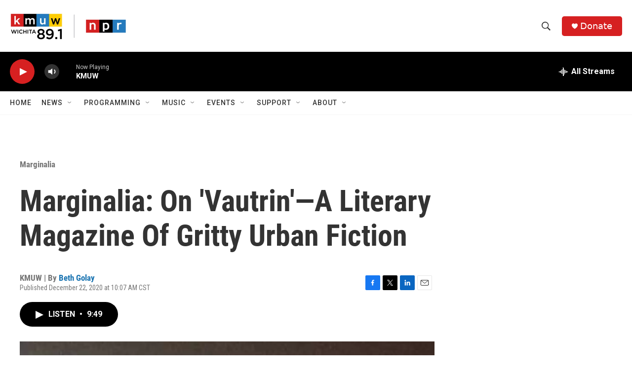

--- FILE ---
content_type: text/html; charset=utf-8
request_url: https://www.google.com/recaptcha/api2/aframe
body_size: 267
content:
<!DOCTYPE HTML><html><head><meta http-equiv="content-type" content="text/html; charset=UTF-8"></head><body><script nonce="OlhZ981eOUdIRwJAAvEMJw">/** Anti-fraud and anti-abuse applications only. See google.com/recaptcha */ try{var clients={'sodar':'https://pagead2.googlesyndication.com/pagead/sodar?'};window.addEventListener("message",function(a){try{if(a.source===window.parent){var b=JSON.parse(a.data);var c=clients[b['id']];if(c){var d=document.createElement('img');d.src=c+b['params']+'&rc='+(localStorage.getItem("rc::a")?sessionStorage.getItem("rc::b"):"");window.document.body.appendChild(d);sessionStorage.setItem("rc::e",parseInt(sessionStorage.getItem("rc::e")||0)+1);localStorage.setItem("rc::h",'1769766733023');}}}catch(b){}});window.parent.postMessage("_grecaptcha_ready", "*");}catch(b){}</script></body></html>